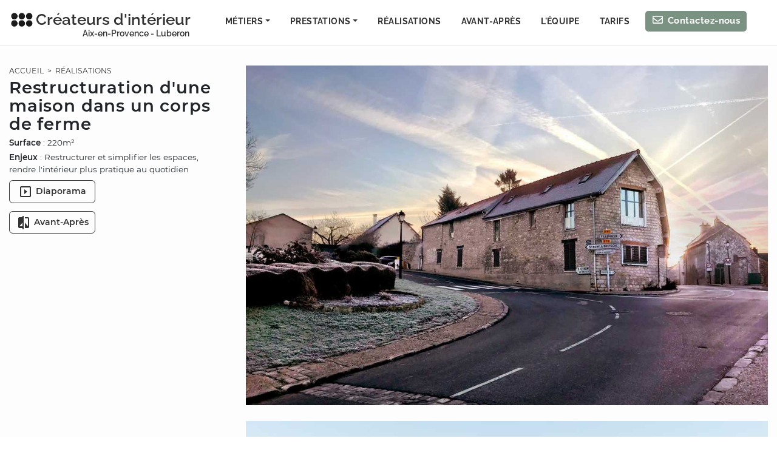

--- FILE ---
content_type: application/javascript; charset=UTF-8
request_url: https://www.architectes-interieur-aix-en-provence.com/webpack-runtime-c65ddae5de2a3641716f.js
body_size: 3840
content:
!function(){"use strict";var e,c,a,t,n,f={},s={};function o(e){var c=s[e];if(void 0!==c)return c.exports;var a=s[e]={exports:{}};return f[e].call(a.exports,a,a.exports,o),a.exports}o.m=f,e=[],o.O=function(c,a,t,n){if(!a){var f=1/0;for(b=0;b<e.length;b++){a=e[b][0],t=e[b][1],n=e[b][2];for(var s=!0,r=0;r<a.length;r++)(!1&n||f>=n)&&Object.keys(o.O).every((function(e){return o.O[e](a[r])}))?a.splice(r--,1):(s=!1,n<f&&(f=n));if(s){e.splice(b--,1);var d=t();void 0!==d&&(c=d)}}return c}n=n||0;for(var b=e.length;b>0&&e[b-1][2]>n;b--)e[b]=e[b-1];e[b]=[a,t,n]},o.n=function(e){var c=e&&e.__esModule?function(){return e.default}:function(){return e};return o.d(c,{a:c}),c},a=Object.getPrototypeOf?function(e){return Object.getPrototypeOf(e)}:function(e){return e.__proto__},o.t=function(e,t){if(1&t&&(e=this(e)),8&t)return e;if("object"==typeof e&&e){if(4&t&&e.__esModule)return e;if(16&t&&"function"==typeof e.then)return e}var n=Object.create(null);o.r(n);var f={};c=c||[null,a({}),a([]),a(a)];for(var s=2&t&&e;"object"==typeof s&&!~c.indexOf(s);s=a(s))Object.getOwnPropertyNames(s).forEach((function(c){f[c]=function(){return e[c]}}));return f.default=function(){return e},o.d(n,f),n},o.d=function(e,c){for(var a in c)o.o(c,a)&&!o.o(e,a)&&Object.defineProperty(e,a,{enumerable:!0,get:c[a]})},o.f={},o.e=function(e){return Promise.all(Object.keys(o.f).reduce((function(c,a){return o.f[a](e,c),c}),[]))},o.u=function(e){return({57:"2483ce7be1e6907b1147c33f67b2abdbbb95fff9",209:"component---src-pages-contact-js",341:"component---src-pages-en-projects-js",410:"component---src-templates-video-template-en-js",452:"component---src-templates-tag-avant-apres-template-en-js",473:"component---src-pages-en-press-2-js",591:"component---src-templates-avant-apres-template-js",631:"d07da2b224982277c4735389664a336727a6d8b5",639:"4d77b8965469e797aa538760273a5f74b56c3c90",715:"6a4d9673",755:"b1a770ee",906:"component---src-templates-video-template-js",1053:"component---src-pages-presse-3-js",1277:"82df7609c153ea6e317dc18a71a7d016f7519dc1",1419:"d84cc63b576b1fbc233d21050cb46d5e20d08114",1853:"component---src-templates-qui-sommes-nous-template-en-js",1993:"component---src-pages-realisations-3-js",2041:"component---src-pages-recrutement-js",2198:"component---src-templates-metiers-template-en-js",2232:"component---src-templates-tarifs-template-js",2266:"f944e5f49f39332a58d5ff424070cf7e6e5442a1",2372:"f36f0ab9",2521:"component---src-pages-avant-apres-3-js",2565:"component---src-pages-realisations-js",2620:"component---src-pages-en-contact-us-js",2854:"component---src-pages-message-envoye-recrutement-js",2867:"d8ffa182",2909:"component---src-pages-en-index-js",3007:"d0aa778d0bb03a97280b442d3aeff663d44c9d59",3071:"718118aa",3286:"component---src-templates-metiers-template-js",3293:"component---src-templates-avant-apres-template-en-js",3367:"component---src-pages-en-before-after-js",3473:"component---src-templates-faq-template-en-js",3488:"bc207b94",3667:"491cbe992dcccb65c5439f699127942b28246029",3681:"component---cache-caches-gatsby-plugin-offline-app-shell-js",3798:"component---src-pages-presse-2-js",3803:"6763b9d3",3958:"ebc70433",4019:"component---src-templates-faq-template-js",4354:"component---src-pages-realisations-2-js",4624:"component---src-pages-en-before-after-2-js",4640:"component---src-templates-tarifs-template-en-js",4765:"69d2ed9c",5056:"ac7c8a3d8c5f94af87f29b6465b3c425682663fd",5125:"component---src-pages-404-js",5310:"6eb5140f",5319:"ac4e60cb",5389:"e4d4fe9e",5687:"fea29d9f",5787:"component---src-pages-en-about-us-js",5889:"component---src-pages-presse-js",5895:"eb5b680d5b1e3944d7fa6af85aecd0cf97135385",5924:"component---src-templates-tag-realisations-template-js",5945:"d9067523",5970:"component---src-pages-en-press-js",6063:"65e0389970e61fd23511b0ec48efbe4beceebbd2",6223:"3bc16a62",6291:"component---src-pages-videos-js",6373:"component---src-pages-avant-apres-js",6392:"d676735c",6588:"component---src-templates-realisation-template-js",6716:"436ffeaf01c84e761a0a501dec2c065940a7ce24",6890:"component---src-templates-page-template-js",7036:"component---src-templates-tag-avant-apres-template-js",7039:"component---src-templates-qui-sommes-nous-template-js",7110:"1b8cba14d6bf19d4fac7da206fe9b999ac274362",7277:"fcd449f5fa849eac26ab70a085ceab05928dda42",7286:"10667cdd",7315:"e8486f61e7011395ed49a4992d658851a10898e5",7342:"c1c43229",7430:"dc499d9fda67f665c3fa21f044905274b5440a10",7500:"5727625e",7692:"component---src-templates-tag-realisations-template-en-js",7940:"component---src-templates-realisation-template-en-js",8221:"dfb2161f31d34913e4c8fdb4c463f08a18878eea",8293:"component---src-pages-index-js",8497:"component---src-pages-qui-sommes-nous-js",8530:"component---src-pages-avant-apres-2-js",8554:"component---src-templates-page-template-en-js",8563:"cb355538",8663:"component---src-pages-en-before-after-3-js",8683:"d8a1cebd",8805:"2aeed6e3c1a49b87c0c193ab3ee72f591a656139",9069:"component---src-pages-newsletters-js",9330:"component---src-pages-en-press-3-js",9331:"component---src-pages-message-envoye-js",9587:"component---src-pages-en-sent-message-js",9643:"component---src-pages-en-videos-js"}[e]||e)+"-"+{57:"234a00d1c83c6f32e791",209:"48cdf3d609a7139ec82d",341:"21d145f7eda3e9186149",410:"fb7e08814653dce74da7",452:"fa5ee32ea0f5772cdf32",473:"e14ab50deac6333ea287",591:"3815a186483f605422b0",631:"0bcf6bc0c612af5eb155",639:"d01e2d2fa1e7ee4d08c7",715:"88eb8e48f50253e4fde3",755:"0bc1d23f08b24103e2cb",906:"863a762ceae4bcf4a5e3",1053:"d62495959bcd26028c98",1108:"64d81c0c0c6e1eee603e",1277:"620308607ccb22dfc263",1419:"e5b39d6257046cf2c09b",1452:"a559ef46559c35adf9a7",1853:"0ff0ed8c6677c4ade7d7",1993:"4f2fee95d47ddb097609",2041:"dcef6a93676054f45c72",2198:"65f887899e46cc4e076e",2232:"f657a8160079ca3270fb",2266:"76569365fd9cbd619c81",2372:"e70a7ccc59756fa28af4",2521:"a4433f830476b2ac247c",2565:"d46f666db028ddc4d320",2620:"d7a089a318bbe503f7ae",2854:"f62f999764e8c9261765",2867:"a2346d9fe53ee6ab7f08",2909:"0c85fca2a1b68b6caa56",3007:"a8189a09c1dc6bee7ffc",3071:"a1032516ab655c0c660b",3286:"f9e85862580c160f77c1",3293:"1d06d61e3362d10bbda7",3367:"6132f4236a9d5dd47859",3473:"ff0d082e8c0dfbe42a40",3488:"92be66aae15375546b52",3667:"b254687e564886c2d604",3681:"1fcdf316752423e6275a",3798:"f2546040cff0dd7518cd",3803:"410880e61bbebc6db205",3958:"6ebd810fe1b47f8a99e2",4019:"ab453ade7413ddb957f0",4354:"8792bdfd6a7d31e11b6a",4624:"40ff753d2f78aa62465d",4640:"cea02baad5a111f01198",4765:"43bb28f8348812c6e363",5056:"77a9d8bde14760f7733b",5125:"73562e9f4c013e185bf8",5310:"767ddc0d6772f1b07947",5319:"926c34fa393cbd61b9bf",5389:"1f2613f2c7a263bef9d6",5687:"9c2e3256c1479c337db8",5787:"0ced978571a7e621d92e",5889:"aa3e6653817537388dae",5895:"0a0c1f4654c6a14f84e9",5924:"5bb94c2920256d062cba",5945:"7e3ef68df3fcd3a70d0a",5970:"d9123a162429bb5a88f2",6063:"8959c5e1c41522d3bd9e",6223:"f56d6861bb5be561503d",6291:"0dab742a6fc344182750",6373:"32345b25e9af902158d8",6392:"3fea451bb425ca96e2f5",6588:"78cc937e7217d3df72a1",6716:"b1707da477f7d265778e",6890:"f7272e1d3505bd8e82b2",7036:"18c0a917ab8758ddfd3a",7039:"5e8024e476b6df67730a",7110:"9f0051b0646e71c20fbb",7277:"4072f07bbd866dc9c232",7286:"8c45349f62a180a2d8da",7315:"f3fdf4e24c6fda1afdda",7342:"d5fb19df58f0db9586f2",7430:"af647e85996b193c3fc3",7500:"5f97da6ec17bab696ecf",7692:"b165c45601803e2c7d03",7940:"94c2ccfa149004d0c878",8221:"d4acaf3327d38dbba231",8293:"a88995731d49c801606f",8497:"a373af87f24c2f96dd40",8530:"bc0e484b8c69bdf50f94",8554:"2cadc89202cb856b787d",8563:"0112ea69c42180b92a5a",8663:"652891be3ae094343287",8683:"b9d6aed5d2a3e16cb084",8805:"9c1b63180f04763d1d62",9069:"9082789d4b93a6b29f78",9330:"00666c2d61d02c388e93",9331:"9233dc27c3422a64358f",9587:"4325f186cc313808aba8",9643:"96bb9e8fbad4d30f156d"}[e]+".js"},o.miniCssF=function(e){return"styles.215abb0577afd10b48c9.css"},o.g=function(){if("object"==typeof globalThis)return globalThis;try{return this||new Function("return this")()}catch(e){if("object"==typeof window)return window}}(),o.o=function(e,c){return Object.prototype.hasOwnProperty.call(e,c)},t={},n="gatsby-starter-hello-world:",o.l=function(e,c,a,f){if(t[e])t[e].push(c);else{var s,r;if(void 0!==a)for(var d=document.getElementsByTagName("script"),b=0;b<d.length;b++){var p=d[b];if(p.getAttribute("src")==e||p.getAttribute("data-webpack")==n+a){s=p;break}}s||(r=!0,(s=document.createElement("script")).charset="utf-8",s.timeout=120,o.nc&&s.setAttribute("nonce",o.nc),s.setAttribute("data-webpack",n+a),s.src=e),t[e]=[c];var i=function(c,a){s.onerror=s.onload=null,clearTimeout(m);var n=t[e];if(delete t[e],s.parentNode&&s.parentNode.removeChild(s),n&&n.forEach((function(e){return e(a)})),c)return c(a)},m=setTimeout(i.bind(null,void 0,{type:"timeout",target:s}),12e4);s.onerror=i.bind(null,s.onerror),s.onload=i.bind(null,s.onload),r&&document.head.appendChild(s)}},o.r=function(e){"undefined"!=typeof Symbol&&Symbol.toStringTag&&Object.defineProperty(e,Symbol.toStringTag,{value:"Module"}),Object.defineProperty(e,"__esModule",{value:!0})},o.p="/",function(){var e={7311:0,1869:0};o.f.j=function(c,a){var t=o.o(e,c)?e[c]:void 0;if(0!==t)if(t)a.push(t[2]);else if(/^(1869|7311)$/.test(c))e[c]=0;else{var n=new Promise((function(a,n){t=e[c]=[a,n]}));a.push(t[2]=n);var f=o.p+o.u(c),s=new Error;o.l(f,(function(a){if(o.o(e,c)&&(0!==(t=e[c])&&(e[c]=void 0),t)){var n=a&&("load"===a.type?"missing":a.type),f=a&&a.target&&a.target.src;s.message="Loading chunk "+c+" failed.\n("+n+": "+f+")",s.name="ChunkLoadError",s.type=n,s.request=f,t[1](s)}}),"chunk-"+c,c)}},o.O.j=function(c){return 0===e[c]};var c=function(c,a){var t,n,f=a[0],s=a[1],r=a[2],d=0;if(f.some((function(c){return 0!==e[c]}))){for(t in s)o.o(s,t)&&(o.m[t]=s[t]);if(r)var b=r(o)}for(c&&c(a);d<f.length;d++)n=f[d],o.o(e,n)&&e[n]&&e[n][0](),e[n]=0;return o.O(b)},a=self.webpackChunkgatsby_starter_hello_world=self.webpackChunkgatsby_starter_hello_world||[];a.forEach(c.bind(null,0)),a.push=c.bind(null,a.push.bind(a))}()}();
//# sourceMappingURL=webpack-runtime-c65ddae5de2a3641716f.js.map

--- FILE ---
content_type: application/javascript; charset=UTF-8
request_url: https://www.architectes-interieur-aix-en-provence.com/component---src-templates-realisation-template-js-78cc937e7217d3df72a1.js
body_size: 3021
content:
"use strict";(self.webpackChunkgatsby_starter_hello_world=self.webpackChunkgatsby_starter_hello_world||[]).push([[6588,8497],{9764:function(t,e,a){var i=a(644),n=(a(6540),a(7437));const r=(0,i.A)("div",{target:"ey07r5q2"})({name:"2qga7i",styles:"text-align:right"}),o=(0,i.A)("div",{target:"ey07r5q1"})({name:"yk0rtr",styles:"display:inline-block;position:relative;width:20px;height:20px;div{box-sizing:border-box;display:block;position:absolute;width:20px;height:20px;margin:3px;border:3px solid #7a9282;border-radius:50%;animation:lds-ring 1.2s cubic-bezier(0.5, 0, 0.5, 1) infinite;border-color:#7a9282 transparent transparent transparent;}div:nth-child(1){animation-delay:-0.45s;}div:nth-child(2){animation-delay:-0.3s;}div:nth-child(3){animation-delay:-0.15s;}@keyframes lds-ring{0%{transform:rotate(0deg);}100%{transform:rotate(360deg);}}"}),A=(0,i.A)("div",{target:"ey07r5q0"})({name:"17s2olu",styles:"display:inline-block;font-size:0.82em;font-weight:600"});e.A=()=>(0,n.Y)(r,null,(0,n.Y)(A,null,"Envoi de votre message. Veuillez patientez."),(0,n.Y)(o,null,(0,n.Y)("div",null),(0,n.Y)("div",null),(0,n.Y)("div",null),(0,n.Y)("div",null)))},264:function(t,e,a){a.r(e),a.d(e,{default:function(){return D}});var i=a(644),n=a(6540),r=a(4679),o=a(6004),A=a(2794),s=a(9417),l=a(7387),p=a(4794),m=a(5447),d=a(9879),g=a(7437),h=a(4256);var c={name:"1d7wahr",styles:"font-size:24px;margin-right:5px;margin-top:-17px"},x={name:"1que8u9",styles:"font-size:14px;font-weight:600;width:142px;text-align:center;display:block;margin-top:13px;margin-bottom:0.5em;cursor:pointer;padding:5px 0.75em 0.4em;border:1px solid #333;border-radius:6px;color:#333;transition:all 0.2s ease-in-out;:hover{color:white;background-color:#333;transition:all 0.2s ease-in-out;}@media (max-width: 678px){display:none;}svg{transform:translateY(8px);}"},b={name:"1d7wahr",styles:"font-size:24px;margin-right:5px;margin-top:-17px"},w={name:"1pehnna",styles:"font-size:14px;font-weight:600;width:142px;text-align:center;margin-top:3px;margin-bottom:0.5em;cursor:pointer;padding:5px 0.75em 0.4em;border:1px solid #333;border-radius:6px;color:#333;transition:all 0.2s ease-in-out;display:block;:hover{color:white;background-color:#333;transition:all 0.2s ease-in-out;}@media (max-width: 678px){display:none;}svg{transform:translateY(8px);}"},f={name:"1bzzn6a",styles:".realisation-content .gatsby-resp-image-wrapper{margin:0 0 26px;cursor:pointer;}.left-image-wrapper{display:inline-block!important;padding-right:12px;margin:0;}.right-image-wrapper{display:inline-block!important;padding-left:12px;margin:0;}.left-image-wrapper p,.right-image-wrapper p{margin:2px 0 12px;}.left-image-wrapper .gatsby-resp-image-wrapper,.right-image-wrapper .gatsby-resp-image-wrapper{margin:0;}@media (max-width: 1100px){.realisation-content .gatsby-resp-image-wrapper{margin:0 0 12px;}}"};let u=function(t){function e(e){var a;return(a=t.call(this,e)||this).state={imgSrc:"",arrayImg:[],showSlideshow:!1,currentSlide:0},a.showImage=a.showImage.bind((0,s.A)(a)),a.showSlideShow=a.showSlideShow.bind((0,s.A)(a)),a.handleClose=a.handleClose.bind((0,s.A)(a)),a.handler=a.handler.bind((0,s.A)(a)),a}(0,l.A)(e,t);var a=e.prototype;return a.componentDidMount=function(){const t=(new DOMParser).parseFromString(this.props.post.html,"text/html").getElementsByTagName("img"),e=[].slice.call(t);this.setState({arrayImg:e}),e.forEach((function(t){}))},a.showSlideShow=function(){this.setState({showSlideshow:!0})},a.handleClose=function(){this.setState({showSlideshow:!1})},a.handler=function(t){t.preventDefault(),this.setState({showSlideshow:!1})},a.showImage=function(t){t.stopPropagation();let e=t.target;const a=this.state.arrayImg.findIndex((t=>t.src===e.src));"IMG"===e.tagName&&this.setState({currentSlide:a,showSlideshow:!0})},a.render=function(){return(0,g.Y)(y,null,(0,g.Y)(g.mL,{styles:f}),(0,g.Y)(Y,null,(0,g.Y)(E,null,(0,g.Y)(B,{to:"/"},"Accueil"),"  >  ",(0,g.Y)(B,{to:"/realisations/"},"Réalisations")),(0,g.Y)(S,null,this.props.post.frontmatter.title),(0,g.Y)(v,{dangerouslySetInnerHTML:{__html:this.props.post.frontmatter.infos}}),(0,g.Y)("button",{onClick:this.showSlideShow,css:w},(0,g.Y)(d.a4Q,{css:b}),"Diaporama"),this.props.post.frontmatter.linkAvantApresFr&&(0,g.Y)(p.Link,{to:this.props.post.frontmatter.linkAvantApresFr,css:x},(0,g.Y)(d.zWO,{css:c}),"Avant-Après")),(0,g.Y)(k,{dangerouslySetInnerHTML:{__html:(0,h.tVm)(this.props.post.html)},onClick:this.showImage,className:"realisation-content"}),this.state.showSlideshow&&(0,g.Y)(m.A,{arrayImg:this.state.arrayImg,initialSlide:this.state.currentSlide,handler:this.handler}))},e}(n.Component);const y=(0,i.A)("section",{target:"e4r0tw56"})({name:"2eos5a",styles:"width:100%;max-width:1250px;padding-bottom:5em;margin:0 auto;@media (max-width: 1100px){padding-bottom:3em;}"}),Y=(0,i.A)("div",{target:"e4r0tw55"})({name:"vm54k4",styles:"position:fixed;width:360px;padding-right:20px;@media only screen and (max-width: 1250px){padding:0 15px;}@media (max-width: 1100px){position:relative;width:100%;}"}),v=(0,i.A)("div",{target:"e4r0tw54"})({name:"1gcb5nn",styles:"ul{margin-top:-2px;margin-bottom:8px;margin-left:0;padding-left:0;list-style-type:none;}li{margin-left:0;font-size:0.9em;margin-bottom:4px;line-height:1.5em;}@media (max-width: 1100px){ul{list-style-type:square;padding-left:20px;}}@media (max-width: 678px){margin-bottom:15px;ul{padding-left:15px;}}"}),E=(0,i.A)("div",{target:"e4r0tw53"})({name:"1014w36",styles:"text-transform:uppercase;font-size:0.76em;line-height:1.5em;margin-bottom:0.25em;@media only screen and (max-width: 768px){font-size:0.7em;text-align:center;}"}),B=(0,i.A)(p.Link,{target:"e4r0tw52"})({name:"dzs0ob",styles:"color:#333;text-decoration:none;letter-spacing:0.01em;margin:0;transition:all 0.1s ease-in-out;:hover{transition:all 0.1s ease-in-out;color:#7a9282;text-decoration:underline;}"}),S=(0,i.A)("h1",{target:"e4r0tw51"})({name:"19ttzd3",styles:'font-family:"Montserrat",sans-serif;font-size:1.72em;line-height:1.1em;border-bottom:none;margin:0 0 0.3em;padding:0;@media (max-width: 1100px){font-size:1.5em;text-align:center;margin:0 0 0.75em;}@media (max-width: 678px){font-size:1.4em;}'}),k=(0,i.A)("div",{target:"e4r0tw50"})({name:"tigbzt",styles:"margin-left:390px;@media (max-width: 1250px){padding-right:15px;}@media (max-width: 1100px){margin-left:0;padding:0 15px;}"});var Q=a(8697),C=a(8154),j=a(2532);var z={name:"edeo61",styles:"padding-top:30px!important;background-color:#fdfdfd;@media (max-width: 1100px){padding-top:20px!important;}@media (max-width: 678px){padding-top:15px!important;}"};const N=(0,i.A)("div",{target:"e1eyewfv0"})({name:"xndrd9",styles:"background-color:white;position:relative;z-index:10"});var D=t=>{let{data:e}=t;const a=e.markdownRemark,i=(0,j.d)(a.frontmatter.image);return(0,g.Y)(r.A,null,(0,g.Y)(C.A,null,(0,g.Y)("title",null,(0,h.tVm)(a.frontmatter.metaTitle)),(0,g.Y)("meta",{name:"description",content:(0,h.tVm)(a.frontmatter.metaDescription)}),null!==a.frontmatter.villeIndex&&a.frontmatter.villeIndex===h.vgb&&(0,g.Y)("meta",{name:"robots",content:"index"}),null!==a.frontmatter.villeIndex&&a.frontmatter.villeIndex!==h.vgb&&(0,g.Y)("meta",{name:"robots",content:"noindex"}),(0,g.Y)("meta",{property:"og:url",content:""+h.OZ5+a.fields.slug}),(0,g.Y)("meta",{property:"og:type",content:"article"}),(0,g.Y)("meta",{property:"og:title",content:(0,h.tVm)(a.frontmatter.metaTitle)}),(0,g.Y)("meta",{property:"og:description",content:(0,h.tVm)(a.frontmatter.metaDescription)}),(0,g.Y)("meta",{property:"og:image",content:""+h.OZ5+i}),(0,g.Y)("meta",{property:"og:image:type",content:"image/jpeg"}),(0,g.Y)("meta",{property:"og:image:width",content:"1772"}),(0,g.Y)("meta",{property:"og:image:height",content:" 1152"}),(0,g.Y)("meta",{property:"og:locale",content:"fr_FR"}),(0,g.Y)("link",{rel:"alternate",hreflang:"en",href:""+h.OZ5+a.frontmatter.pathEn})),(0,g.Y)(o.A,null),(0,g.Y)("main",{className:" container-realisation",css:z},(0,g.Y)(u,{post:a})),(0,g.Y)(N,null,(0,g.Y)(Q.A,null)),(0,g.Y)(A.A,{pathEn:a.frontmatter.pathEn}))}},2534:function(t){t.exports=JSON.parse('{"layout":"constrained","placeholder":{"fallback":"[data-uri]"},"images":{"fallback":{"src":"/static/26450a1abbbc0b147b2bb7003245125a/07e07/aix.jpg","srcSet":"/static/26450a1abbbc0b147b2bb7003245125a/455fd/aix.jpg 138w,\\n/static/26450a1abbbc0b147b2bb7003245125a/6eb69/aix.jpg 276w,\\n/static/26450a1abbbc0b147b2bb7003245125a/07e07/aix.jpg 551w","sizes":"(min-width: 551px) 551px, 100vw"},"sources":[{"srcSet":"/static/26450a1abbbc0b147b2bb7003245125a/71e90/aix.webp 138w,\\n/static/26450a1abbbc0b147b2bb7003245125a/584d3/aix.webp 276w,\\n/static/26450a1abbbc0b147b2bb7003245125a/bbadc/aix.webp 551w","type":"image/webp","sizes":"(min-width: 551px) 551px, 100vw"}]},"width":551,"height":800}')}}]);
//# sourceMappingURL=component---src-templates-realisation-template-js-78cc937e7217d3df72a1.js.map